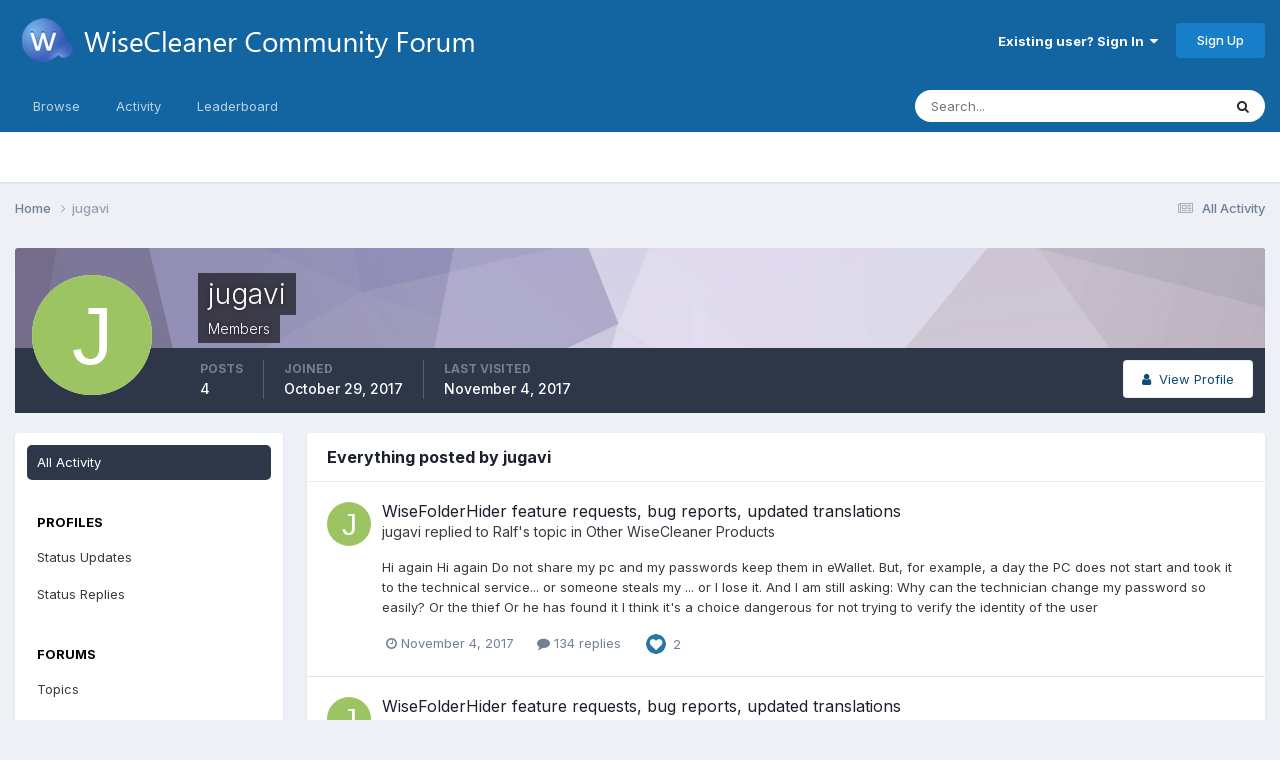

--- FILE ---
content_type: text/html;charset=UTF-8
request_url: https://forum.wisecleaner.com/index.php?/profile/60671-jugavi/content/
body_size: 9687
content:
<!DOCTYPE html>
<html lang="en-US" dir="ltr">
	<head>
		<meta charset="utf-8">
        
		<title>jugavi's Content - WiseCleaner Forum</title>
		
			<!-- Google tag (gtag.js) -->
<script async src="https://www.googletagmanager.com/gtag/js?id=G-5CFQB008QD" type="f6a43e631d3200b41518cacb-text/javascript"></script>
<script type="f6a43e631d3200b41518cacb-text/javascript">
  window.dataLayer = window.dataLayer || [];
  function gtag(){dataLayer.push(arguments);}
  gtag('js', new Date());

  gtag('config', 'G-5CFQB008QD');
</script>
		
		
		
		

	<meta name="viewport" content="width=device-width, initial-scale=1">


	
	


	<meta name="twitter:card" content="summary" />




	
		
			
				<meta property="og:site_name" content="WiseCleaner Forum">
			
		
	

	
		
			
				<meta property="og:locale" content="en_US">
			
		
	


	
		<link rel="canonical" href="https://forum.wisecleaner.com/index.php?/profile/60671-jugavi/content/" />
	





<link rel="manifest" href="https://forum.wisecleaner.com/index.php?/manifest.webmanifest/">
<meta name="msapplication-config" content="https://forum.wisecleaner.com/index.php?/browserconfig.xml/">
<meta name="msapplication-starturl" content="/">
<meta name="application-name" content="WiseCleaner Forum">
<meta name="apple-mobile-web-app-title" content="WiseCleaner Forum">

	<meta name="theme-color" content="#1265a1">






	

	
		
			<link rel="icon" sizes="36x36" href="https://forum.wisecleaner.com/uploads/monthly_2020_12/android-chrome-36x36.png?v=1744251931">
		
	

	
		
			<link rel="icon" sizes="48x48" href="https://forum.wisecleaner.com/uploads/monthly_2020_12/android-chrome-48x48.png?v=1744251931">
		
	

	
		
			<link rel="icon" sizes="72x72" href="https://forum.wisecleaner.com/uploads/monthly_2020_12/android-chrome-72x72.png?v=1744251931">
		
	

	
		
			<link rel="icon" sizes="96x96" href="https://forum.wisecleaner.com/uploads/monthly_2020_12/android-chrome-96x96.png?v=1744251931">
		
	

	
		
			<link rel="icon" sizes="144x144" href="https://forum.wisecleaner.com/uploads/monthly_2020_12/android-chrome-144x144.png?v=1744251931">
		
	

	
		
			<link rel="icon" sizes="192x192" href="https://forum.wisecleaner.com/uploads/monthly_2020_12/android-chrome-192x192.png?v=1744251931">
		
	

	
		
			<link rel="icon" sizes="256x256" href="https://forum.wisecleaner.com/uploads/monthly_2020_12/android-chrome-256x256.png?v=1744251931">
		
	

	
		
			<link rel="icon" sizes="384x384" href="https://forum.wisecleaner.com/uploads/monthly_2020_12/android-chrome-384x384.png?v=1744251931">
		
	

	
		
			<link rel="icon" sizes="512x512" href="https://forum.wisecleaner.com/uploads/monthly_2020_12/android-chrome-512x512.png?v=1744251931">
		
	

	
		
			<meta name="msapplication-square70x70logo" content="https://forum.wisecleaner.com/uploads/monthly_2020_12/msapplication-square70x70logo.png?v=1744251931"/>
		
	

	
		
			<meta name="msapplication-TileImage" content="https://forum.wisecleaner.com/uploads/monthly_2020_12/msapplication-TileImage.png?v=1744251931"/>
		
	

	
		
			<meta name="msapplication-square150x150logo" content="https://forum.wisecleaner.com/uploads/monthly_2020_12/msapplication-square150x150logo.png?v=1744251931"/>
		
	

	
		
			<meta name="msapplication-wide310x150logo" content="https://forum.wisecleaner.com/uploads/monthly_2020_12/msapplication-wide310x150logo.png?v=1744251931"/>
		
	

	
		
			<meta name="msapplication-square310x310logo" content="https://forum.wisecleaner.com/uploads/monthly_2020_12/msapplication-square310x310logo.png?v=1744251931"/>
		
	

	
		
			
				<link rel="apple-touch-icon" href="https://forum.wisecleaner.com/uploads/monthly_2020_12/apple-touch-icon-57x57.png?v=1744251931">
			
		
	

	
		
			
				<link rel="apple-touch-icon" sizes="60x60" href="https://forum.wisecleaner.com/uploads/monthly_2020_12/apple-touch-icon-60x60.png?v=1744251931">
			
		
	

	
		
			
				<link rel="apple-touch-icon" sizes="72x72" href="https://forum.wisecleaner.com/uploads/monthly_2020_12/apple-touch-icon-72x72.png?v=1744251931">
			
		
	

	
		
			
				<link rel="apple-touch-icon" sizes="76x76" href="https://forum.wisecleaner.com/uploads/monthly_2020_12/apple-touch-icon-76x76.png?v=1744251931">
			
		
	

	
		
			
				<link rel="apple-touch-icon" sizes="114x114" href="https://forum.wisecleaner.com/uploads/monthly_2020_12/apple-touch-icon-114x114.png?v=1744251931">
			
		
	

	
		
			
				<link rel="apple-touch-icon" sizes="120x120" href="https://forum.wisecleaner.com/uploads/monthly_2020_12/apple-touch-icon-120x120.png?v=1744251931">
			
		
	

	
		
			
				<link rel="apple-touch-icon" sizes="144x144" href="https://forum.wisecleaner.com/uploads/monthly_2020_12/apple-touch-icon-144x144.png?v=1744251931">
			
		
	

	
		
			
				<link rel="apple-touch-icon" sizes="152x152" href="https://forum.wisecleaner.com/uploads/monthly_2020_12/apple-touch-icon-152x152.png?v=1744251931">
			
		
	

	
		
			
				<link rel="apple-touch-icon" sizes="180x180" href="https://forum.wisecleaner.com/uploads/monthly_2020_12/apple-touch-icon-180x180.png?v=1744251931">
			
		
	





<link rel="preload" href="//forum.wisecleaner.com/applications/core/interface/font/fontawesome-webfont.woff2?v=4.7.0" as="font" crossorigin="anonymous">
		


	<link rel="preconnect" href="https://fonts.googleapis.com">
	<link rel="preconnect" href="https://fonts.gstatic.com" crossorigin>
	
		<link href="https://fonts.googleapis.com/css2?family=Inter:wght@300;400;500;600;700&display=swap" rel="stylesheet">
	



	<link rel='stylesheet' href='https://forum.wisecleaner.com/uploads/css_built_1/341e4a57816af3ba440d891ca87450ff_framework.css?v=9680414c2c1751504973' media='all'>

	<link rel='stylesheet' href='https://forum.wisecleaner.com/uploads/css_built_1/05e81b71abe4f22d6eb8d1a929494829_responsive.css?v=9680414c2c1751504973' media='all'>

	<link rel='stylesheet' href='https://forum.wisecleaner.com/uploads/css_built_1/90eb5adf50a8c640f633d47fd7eb1778_core.css?v=9680414c2c1751504973' media='all'>

	<link rel='stylesheet' href='https://forum.wisecleaner.com/uploads/css_built_1/5a0da001ccc2200dc5625c3f3934497d_core_responsive.css?v=9680414c2c1751504973' media='all'>

	<link rel='stylesheet' href='https://forum.wisecleaner.com/uploads/css_built_1/ffdbd8340d5c38a97b780eeb2549bc3f_profiles.css?v=9680414c2c1751504973' media='all'>

	<link rel='stylesheet' href='https://forum.wisecleaner.com/uploads/css_built_1/f2ef08fd7eaff94a9763df0d2e2aaa1f_streams.css?v=9680414c2c1751504973' media='all'>

	<link rel='stylesheet' href='https://forum.wisecleaner.com/uploads/css_built_1/9be4fe0d9dd3ee2160f368f53374cd3f_leaderboard.css?v=9680414c2c1751504973' media='all'>

	<link rel='stylesheet' href='https://forum.wisecleaner.com/uploads/css_built_1/125515e1b6f230e3adf3a20c594b0cea_profiles_responsive.css?v=9680414c2c1751504973' media='all'>





<link rel='stylesheet' href='https://forum.wisecleaner.com/uploads/css_built_1/258adbb6e4f3e83cd3b355f84e3fa002_custom.css?v=9680414c2c1751504973' media='all'>




		
		

	
	<link rel='shortcut icon' href='https://forum.wisecleaner.com/uploads/monthly_2020_12/favicon.ico' type="image/x-icon">

	</head>
	<body class='ipsApp ipsApp_front ipsJS_none ipsClearfix' data-controller='core.front.core.app' data-message="" data-pageApp='core' data-pageLocation='front' data-pageModule='members' data-pageController='profile' data-pageID='60671'  >
		
        

        

		<a href='#ipsLayout_mainArea' class='ipsHide' title='Go to main content on this page' accesskey='m'>Jump to content</a>
		





		<div id='ipsLayout_header' class='ipsClearfix'>
			<header>
				<div class='ipsLayout_container'>
					


<a href='https://forum.wisecleaner.com/' id='elLogo' accesskey='1'><img src="https://forum.wisecleaner.com/uploads/monthly_2020_12/logo-forum-1.png.3fb5f9f771a44d1cf503bc24e44bb2f7.png" alt='WiseCleaner Forum'></a>

					
						

	<ul id='elUserNav' class='ipsList_inline cSignedOut ipsResponsive_showDesktop'>
		
        
		
        
        
            
            <li id='elSignInLink'>
                <a href='https://forum.wisecleaner.com/index.php?/login/' data-ipsMenu-closeOnClick="false" data-ipsMenu id='elUserSignIn'>
                    Existing user? Sign In &nbsp;<i class='fa fa-caret-down'></i>
                </a>
                
<div id='elUserSignIn_menu' class='ipsMenu ipsMenu_auto ipsHide'>
	<form accept-charset='utf-8' method='post' action='https://forum.wisecleaner.com/index.php?/login/'>
		<input type="hidden" name="csrfKey" value="ecab285ca19b27a8acc7b6a55f702835">
		<input type="hidden" name="ref" value="aHR0cHM6Ly9mb3J1bS53aXNlY2xlYW5lci5jb20vaW5kZXgucGhwPy9wcm9maWxlLzYwNjcxLWp1Z2F2aS9jb250ZW50Lw==">
		<div data-role="loginForm">
			
			
			
				
<div class="ipsPad ipsForm ipsForm_vertical">
	<h4 class="ipsType_sectionHead">Sign In</h4>
	<br><br>
	<ul class='ipsList_reset'>
		<li class="ipsFieldRow ipsFieldRow_noLabel ipsFieldRow_fullWidth">
			
			
				<input type="text" placeholder="Display Name" name="auth" autocomplete="username">
			
		</li>
		<li class="ipsFieldRow ipsFieldRow_noLabel ipsFieldRow_fullWidth">
			<input type="password" placeholder="Password" name="password" autocomplete="current-password">
		</li>
		<li class="ipsFieldRow ipsFieldRow_checkbox ipsClearfix">
			<span class="ipsCustomInput">
				<input type="checkbox" name="remember_me" id="remember_me_checkbox" value="1" checked aria-checked="true">
				<span></span>
			</span>
			<div class="ipsFieldRow_content">
				<label class="ipsFieldRow_label" for="remember_me_checkbox">Remember me</label>
				<span class="ipsFieldRow_desc">Not recommended on shared computers</span>
			</div>
		</li>
		<li class="ipsFieldRow ipsFieldRow_fullWidth">
			<button type="submit" name="_processLogin" value="usernamepassword" class="ipsButton ipsButton_primary ipsButton_small" id="elSignIn_submit">Sign In</button>
			
				<p class="ipsType_right ipsType_small">
					
						<a href='https://forum.wisecleaner.com/index.php?/lostpassword/' data-ipsDialog data-ipsDialog-title='Forgot your password?'>
					
					Forgot your password?</a>
				</p>
			
		</li>
	</ul>
</div>
			
		</div>
	</form>
</div>
            </li>
            
        
		
			<li>
				
					<a href='https://forum.wisecleaner.com/index.php?/register/' data-ipsDialog data-ipsDialog-size='narrow' data-ipsDialog-title='Sign Up' id='elRegisterButton' class='ipsButton ipsButton_normal ipsButton_primary'>Sign Up</a>
				
			</li>
		
	</ul>

						
<ul class='ipsMobileHamburger ipsList_reset ipsResponsive_hideDesktop'>
	<li data-ipsDrawer data-ipsDrawer-drawerElem='#elMobileDrawer'>
		<a href='#' >
			
			
				
			
			
			
			<i class='fa fa-navicon'></i>
		</a>
	</li>
</ul>
					
				</div>
			</header>
			

	<nav data-controller='core.front.core.navBar' class=' ipsResponsive_showDesktop'>
		<div class='ipsNavBar_primary ipsLayout_container '>
			<ul data-role="primaryNavBar" class='ipsClearfix'>
				


	
		
		
		<li  id='elNavSecondary_1' data-role="navBarItem" data-navApp="core" data-navExt="CustomItem">
			
			
				<a href="https://forum.wisecleaner.com"  data-navItem-id="1" >
					Browse<span class='ipsNavBar_active__identifier'></span>
				</a>
			
			
				<ul class='ipsNavBar_secondary ipsHide' data-role='secondaryNavBar'>
					


	
		
		
		<li  id='elNavSecondary_10' data-role="navBarItem" data-navApp="forums" data-navExt="Forums">
			
			
				<a href="https://forum.wisecleaner.com/index.php"  data-navItem-id="10" >
					Forums<span class='ipsNavBar_active__identifier'></span>
				</a>
			
			
		</li>
	
	

	
		
		
		<li  id='elNavSecondary_12' data-role="navBarItem" data-navApp="core" data-navExt="StaffDirectory">
			
			
				<a href="https://forum.wisecleaner.com/index.php?/staff/"  data-navItem-id="12" >
					Staff<span class='ipsNavBar_active__identifier'></span>
				</a>
			
			
		</li>
	
	

	
		
		
		<li  id='elNavSecondary_13' data-role="navBarItem" data-navApp="core" data-navExt="OnlineUsers">
			
			
				<a href="https://forum.wisecleaner.com/index.php?/online/"  data-navItem-id="13" >
					Online Users<span class='ipsNavBar_active__identifier'></span>
				</a>
			
			
		</li>
	
	

	
		
		
		<li  id='elNavSecondary_14' data-role="navBarItem" data-navApp="core" data-navExt="Leaderboard">
			
			
				<a href="https://forum.wisecleaner.com/index.php?/leaderboard/"  data-navItem-id="14" >
					Leaderboard<span class='ipsNavBar_active__identifier'></span>
				</a>
			
			
		</li>
	
	

					<li class='ipsHide' id='elNavigationMore_1' data-role='navMore'>
						<a href='#' data-ipsMenu data-ipsMenu-appendTo='#elNavigationMore_1' id='elNavigationMore_1_dropdown'>More <i class='fa fa-caret-down'></i></a>
						<ul class='ipsHide ipsMenu ipsMenu_auto' id='elNavigationMore_1_dropdown_menu' data-role='moreDropdown'></ul>
					</li>
				</ul>
			
		</li>
	
	

	
		
		
		<li  id='elNavSecondary_2' data-role="navBarItem" data-navApp="core" data-navExt="CustomItem">
			
			
				<a href="https://forum.wisecleaner.com/index.php?/discover/"  data-navItem-id="2" >
					Activity<span class='ipsNavBar_active__identifier'></span>
				</a>
			
			
				<ul class='ipsNavBar_secondary ipsHide' data-role='secondaryNavBar'>
					


	
		
		
		<li  id='elNavSecondary_4' data-role="navBarItem" data-navApp="core" data-navExt="AllActivity">
			
			
				<a href="https://forum.wisecleaner.com/index.php?/discover/"  data-navItem-id="4" >
					All Activity<span class='ipsNavBar_active__identifier'></span>
				</a>
			
			
		</li>
	
	

	
	

	
	

	
	

	
		
		
		<li  id='elNavSecondary_8' data-role="navBarItem" data-navApp="core" data-navExt="Search">
			
			
				<a href="https://forum.wisecleaner.com/index.php?/search/"  data-navItem-id="8" >
					Search<span class='ipsNavBar_active__identifier'></span>
				</a>
			
			
		</li>
	
	

	
		
		
		<li  id='elNavSecondary_9' data-role="navBarItem" data-navApp="core" data-navExt="Promoted">
			
			
				<a href="https://forum.wisecleaner.com/index.php?/ourpicks/"  data-navItem-id="9" >
					Our Picks<span class='ipsNavBar_active__identifier'></span>
				</a>
			
			
		</li>
	
	

					<li class='ipsHide' id='elNavigationMore_2' data-role='navMore'>
						<a href='#' data-ipsMenu data-ipsMenu-appendTo='#elNavigationMore_2' id='elNavigationMore_2_dropdown'>More <i class='fa fa-caret-down'></i></a>
						<ul class='ipsHide ipsMenu ipsMenu_auto' id='elNavigationMore_2_dropdown_menu' data-role='moreDropdown'></ul>
					</li>
				</ul>
			
		</li>
	
	

	
		
		
		<li  id='elNavSecondary_15' data-role="navBarItem" data-navApp="core" data-navExt="Leaderboard">
			
			
				<a href="https://forum.wisecleaner.com/index.php?/leaderboard/"  data-navItem-id="15" >
					Leaderboard<span class='ipsNavBar_active__identifier'></span>
				</a>
			
			
		</li>
	
	

				<li class='ipsHide' id='elNavigationMore' data-role='navMore'>
					<a href='#' data-ipsMenu data-ipsMenu-appendTo='#elNavigationMore' id='elNavigationMore_dropdown'>More</a>
					<ul class='ipsNavBar_secondary ipsHide' data-role='secondaryNavBar'>
						<li class='ipsHide' id='elNavigationMore_more' data-role='navMore'>
							<a href='#' data-ipsMenu data-ipsMenu-appendTo='#elNavigationMore_more' id='elNavigationMore_more_dropdown'>More <i class='fa fa-caret-down'></i></a>
							<ul class='ipsHide ipsMenu ipsMenu_auto' id='elNavigationMore_more_dropdown_menu' data-role='moreDropdown'></ul>
						</li>
					</ul>
				</li>
			</ul>
			

	<div id="elSearchWrapper">
		<div id='elSearch' data-controller="core.front.core.quickSearch">
			<form accept-charset='utf-8' action='//forum.wisecleaner.com/index.php?/search/&amp;do=quicksearch' method='post'>
                <input type='search' id='elSearchField' placeholder='Search...' name='q' autocomplete='off' aria-label='Search'>
                <details class='cSearchFilter'>
                    <summary class='cSearchFilter__text'></summary>
                    <ul class='cSearchFilter__menu'>
                        
                        <li><label><input type="radio" name="type" value="all" ><span class='cSearchFilter__menuText'>Everywhere</span></label></li>
                        
                        
                            <li><label><input type="radio" name="type" value="core_statuses_status" checked><span class='cSearchFilter__menuText'>Status Updates</span></label></li>
                        
                            <li><label><input type="radio" name="type" value="forums_topic"><span class='cSearchFilter__menuText'>Topics</span></label></li>
                        
                            <li><label><input type="radio" name="type" value="core_members"><span class='cSearchFilter__menuText'>Members</span></label></li>
                        
                    </ul>
                </details>
				<button class='cSearchSubmit' type="submit" aria-label='Search'><i class="fa fa-search"></i></button>
			</form>
		</div>
	</div>

		</div>
	</nav>

			
<ul id='elMobileNav' class='ipsResponsive_hideDesktop' data-controller='core.front.core.mobileNav'>
	
		
			<li id='elMobileBreadcrumb'>
				<a href='https://forum.wisecleaner.com/'>
					<span>Home</span>
				</a>
			</li>
		
	
	
	
	<li >
		<a data-action="defaultStream" href='https://forum.wisecleaner.com/index.php?/discover/'><i class="fa fa-newspaper-o" aria-hidden="true"></i></a>
	</li>

	

	
		<li class='ipsJS_show'>
			<a href='https://forum.wisecleaner.com/index.php?/search/'><i class='fa fa-search'></i></a>
		</li>
	
</ul>
		</div>
		<main id='ipsLayout_body' class='ipsLayout_container'>
			<div id='ipsLayout_contentArea'>
				<div id='ipsLayout_contentWrapper'>
					
<nav class='ipsBreadcrumb ipsBreadcrumb_top ipsFaded_withHover'>
	

	<ul class='ipsList_inline ipsPos_right'>
		
		<li >
			<a data-action="defaultStream" class='ipsType_light '  href='https://forum.wisecleaner.com/index.php?/discover/'><i class="fa fa-newspaper-o" aria-hidden="true"></i> <span>All Activity</span></a>
		</li>
		
	</ul>

	<ul data-role="breadcrumbList">
		<li>
			<a title="Home" href='https://forum.wisecleaner.com/'>
				<span>Home <i class='fa fa-angle-right'></i></span>
			</a>
		</li>
		
		
			<li>
				
					<a href='https://forum.wisecleaner.com/index.php?/profile/60671-jugavi/'>
						<span>jugavi </span>
					</a>
				
			</li>
		
	</ul>
</nav>
					
					<div id='ipsLayout_mainArea'>
						
						
						
						

	




						


<div data-controller='core.front.profile.main' id='elProfileUserContent'>
	

<header data-role="profileHeader">
    <div class='ipsPageHead_special cProfileHeaderMinimal' id='elProfileHeader' data-controller='core.global.core.coverPhoto' data-url="https://forum.wisecleaner.com/index.php?/profile/60671-jugavi/&amp;csrfKey=ecab285ca19b27a8acc7b6a55f702835" data-coverOffset='0'>
        
        <div class='ipsCoverPhoto_container' style="background-color: hsl(256, 100%, 80% )">
            <img src='https://forum.wisecleaner.com/uploads/set_resources_1/84c1e40ea0e759e3f1505eb1788ddf3c_pattern.png' class='ipsCoverPhoto_photo' data-action="toggleCoverPhoto" alt=''>
        </div>
        
        
        <div class='ipsColumns ipsColumns_collapsePhone' data-hideOnCoverEdit>
            <div class='ipsColumn ipsColumn_fixed ipsColumn_narrow ipsPos_center' id='elProfilePhoto'>
                
                <span class='ipsUserPhoto ipsUserPhoto_xlarge'>
						<img src='data:image/svg+xml,%3Csvg%20xmlns%3D%22http%3A%2F%2Fwww.w3.org%2F2000%2Fsvg%22%20viewBox%3D%220%200%201024%201024%22%20style%3D%22background%3A%239cc462%22%3E%3Cg%3E%3Ctext%20text-anchor%3D%22middle%22%20dy%3D%22.35em%22%20x%3D%22512%22%20y%3D%22512%22%20fill%3D%22%23ffffff%22%20font-size%3D%22700%22%20font-family%3D%22-apple-system%2C%20BlinkMacSystemFont%2C%20Roboto%2C%20Helvetica%2C%20Arial%2C%20sans-serif%22%3EJ%3C%2Ftext%3E%3C%2Fg%3E%3C%2Fsvg%3E' alt=''>
					</span>
                
                
            </div>
            <div class='ipsColumn ipsColumn_fluid'>
                <div class='ipsPos_left ipsPad cProfileHeader_name ipsType_normal'>
                    <h1 class='ipsType_reset ipsPageHead_barText'>
                        jugavi

                        
                        
                    </h1>
                    <span>
						
						<span class='ipsPageHead_barText'>Members</span>
					</span>
                </div>
                
                <ul class='ipsList_inline ipsPad ipsResponsive_hidePhone ipsResponsive_block ipsPos_left'>
                    
                    <li>

<div data-followApp='core' data-followArea='member' data-followID='60671'  data-controller='core.front.core.followButton'>
	
		

	
</div></li>
                    
                    
                </ul>
                
            </div>
        </div>
    </div>

    <div class='ipsGrid ipsAreaBackground ipsPad ipsResponsive_showPhone ipsResponsive_block'>
        
        
        

        
        
        <div data-role='switchView' class='ipsGrid_span12'>
            <div data-action="goToProfile" data-type='phone' class=''>
                <a href='https://forum.wisecleaner.com/index.php?/profile/60671-jugavi/' class='ipsButton ipsButton_veryLight ipsButton_small ipsButton_fullWidth' title="jugavi's Profile"><i class='fa fa-user'></i></a>
            </div>
            <div data-action="browseContent" data-type='phone' class='ipsHide'>
                <a href="https://forum.wisecleaner.com/index.php?/profile/60671-jugavi/content/" rel="nofollow" class='ipsButton ipsButton_veryLight ipsButton_small ipsButton_fullWidth'  title="jugavi's Content"><i class='fa fa-newspaper-o'></i></a>
            </div>
        </div>
    </div>

    <div id='elProfileStats' class='ipsClearfix sm:ipsPadding ipsResponsive_pull'>
        <div data-role='switchView' class='ipsResponsive_hidePhone ipsPos_right'>
            <a href='https://forum.wisecleaner.com/index.php?/profile/60671-jugavi/' class='ipsButton ipsButton_veryLight ipsButton_small ipsPos_right ' data-action="goToProfile" data-type='full' title="jugavi's Profile"><i class='fa fa-user'></i> <span class='ipsResponsive_showDesktop ipsResponsive_inline'>&nbsp;View Profile</span></a>
            <a href="https://forum.wisecleaner.com/index.php?/profile/60671-jugavi/content/" rel="nofollow" class='ipsButton ipsButton_veryLight ipsButton_small ipsPos_right ipsHide' data-action="browseContent" data-type='full' title="jugavi's Content"><i class='fa fa-newspaper-o'></i> <span class='ipsResponsive_showDesktop ipsResponsive_inline'>&nbsp;See their activity</span></a>
        </div>
        <ul class='ipsList_reset ipsFlex ipsFlex-ai:center ipsFlex-fw:wrap ipsPos_left ipsResponsive_noFloat'>
            <li>
                <h4 class='ipsType_minorHeading'>Posts</h4>
                4
            </li>
            <li>
                <h4 class='ipsType_minorHeading'>Joined</h4>
                <time datetime='2017-10-29T18:06:49Z' title='10/29/17 06:06  PM' data-short='8 yr'>October 29, 2017</time>
            </li>
            
            <li>
                <h4 class='ipsType_minorHeading'>Last visited</h4>
                <span>
					
                    <time datetime='2017-11-04T12:16:11Z' title='11/04/17 12:16  PM' data-short='8 yr'>November 4, 2017</time>
				</span>
            </li>
            
            
        </ul>
    </div>
</header>
	<div data-role="profileContent" class='ipsSpacer_top'>

		<div class="ipsColumns ipsColumns_collapsePhone">
			<div class="ipsColumn ipsColumn_wide">
				<div class='ipsPadding:half ipsBox'>
					<div class="ipsSideMenu" data-ipsTabBar data-ipsTabBar-contentArea='#elUserContent' data-ipsTabBar-itemselector=".ipsSideMenu_item" data-ipsTabBar-activeClass="ipsSideMenu_itemActive" data-ipsSideMenu>
						<h3 class="ipsSideMenu_mainTitle ipsAreaBackground_light ipsType_medium">
							<a href="#user_content" class="ipsPad_double" data-action="openSideMenu"><i class="fa fa-bars"></i> &nbsp;Content Type&nbsp;<i class="fa fa-caret-down"></i></a>
						</h3>
						<div>
							<ul class="ipsSideMenu_list">
								<li><a href="https://forum.wisecleaner.com/index.php?/profile/60671-jugavi/content/&amp;change_section=1" class="ipsSideMenu_item ipsSideMenu_itemActive">All Activity</a></li>
							</ul>
							
								<h4 class='ipsSideMenu_subTitle'>Profiles</h4>
								<ul class="ipsSideMenu_list">
									
										<li><a href="https://forum.wisecleaner.com/index.php?/profile/60671-jugavi/content/&amp;type=core_statuses_status&amp;change_section=1" class="ipsSideMenu_item ">Status Updates</a></li>
									
										<li><a href="https://forum.wisecleaner.com/index.php?/profile/60671-jugavi/content/&amp;type=core_statuses_reply&amp;change_section=1" class="ipsSideMenu_item ">Status Replies</a></li>
									
								</ul>
							
								<h4 class='ipsSideMenu_subTitle'>Forums</h4>
								<ul class="ipsSideMenu_list">
									
										<li><a href="https://forum.wisecleaner.com/index.php?/profile/60671-jugavi/content/&amp;type=forums_topic&amp;change_section=1" class="ipsSideMenu_item ">Topics</a></li>
									
										<li><a href="https://forum.wisecleaner.com/index.php?/profile/60671-jugavi/content/&amp;type=forums_topic_post&amp;change_section=1" class="ipsSideMenu_item ">Posts</a></li>
									
								</ul>
							
						</div>			
					</div>
				</div>
			</div>
			<div class="ipsColumn ipsColumn_fluid" id='elUserContent'>
				
<div class='ipsBox'>
	<h2 class='ipsType_sectionTitle ipsType_reset'>Everything posted by jugavi</h2>
	

<div data-baseurl="https://forum.wisecleaner.com/index.php?/profile/60671-jugavi/content/&amp;all_activity=1&amp;page=1" data-resort="listResort" data-tableid="topics" data-controller="core.global.core.table">
	<div data-role="tableRows">
		
		<ol class='ipsDataList ipsDataList_large cSearchActivity ipsStream ipsPad'>
			
				

<li class='ipsStreamItem ipsStreamItem_contentBlock ipsStreamItem_expanded ipsAreaBackground_reset ipsPad  ' data-role='activityItem' data-timestamp='1509797916'>
	<div class='ipsStreamItem_container ipsClearfix'>
		
			
			<div class='ipsStreamItem_header ipsPhotoPanel ipsPhotoPanel_mini'>
								
					<span class='ipsStreamItem_contentType' data-ipsTooltip title='Post'><i class='fa fa-comment'></i></span>
				
				

	<a href="https://forum.wisecleaner.com/index.php?/profile/60671-jugavi/" rel="nofollow" data-ipsHover data-ipsHover-target="https://forum.wisecleaner.com/index.php?/profile/60671-jugavi/&amp;do=hovercard" class="ipsUserPhoto ipsUserPhoto_mini" title="Go to jugavi's profile">
		<img src='data:image/svg+xml,%3Csvg%20xmlns%3D%22http%3A%2F%2Fwww.w3.org%2F2000%2Fsvg%22%20viewBox%3D%220%200%201024%201024%22%20style%3D%22background%3A%239cc462%22%3E%3Cg%3E%3Ctext%20text-anchor%3D%22middle%22%20dy%3D%22.35em%22%20x%3D%22512%22%20y%3D%22512%22%20fill%3D%22%23ffffff%22%20font-size%3D%22700%22%20font-family%3D%22-apple-system%2C%20BlinkMacSystemFont%2C%20Roboto%2C%20Helvetica%2C%20Arial%2C%20sans-serif%22%3EJ%3C%2Ftext%3E%3C%2Fg%3E%3C%2Fsvg%3E' alt='jugavi' loading="lazy">
	</a>

				<div class=''>
					
					<h2 class='ipsType_reset ipsStreamItem_title ipsContained_container ipsStreamItem_titleSmall'>
						
						
						<span class='ipsType_break ipsContained'>
							<a href='https://forum.wisecleaner.com/index.php?/topic/14900-wisefolderhider-feature-requests-bug-reports-updated-translations/&amp;do=findComment&amp;comment=30653' data-linkType="link" data-searchable> WiseFolderHider feature requests, bug reports, updated translations</a>
						</span>
						
					</h2>
					
						<p class='ipsType_reset ipsStreamItem_status ipsType_blendLinks'>
							
<a href='https://forum.wisecleaner.com/index.php?/profile/60671-jugavi/' rel="nofollow" data-ipsHover data-ipsHover-width="370" data-ipsHover-target='https://forum.wisecleaner.com/index.php?/profile/60671-jugavi/&amp;do=hovercard' title="Go to jugavi's profile" class="ipsType_break">jugavi</a> replied to 
<a href='https://forum.wisecleaner.com/index.php?/profile/19268-ralf/' rel="nofollow" data-ipsHover data-ipsHover-width="370" data-ipsHover-target='https://forum.wisecleaner.com/index.php?/profile/19268-ralf/&amp;do=hovercard' title="Go to Ralf's profile" class="ipsType_break">Ralf</a>'s topic in <a href='https://forum.wisecleaner.com/index.php?/forum/6-other-wisecleaner-products/'>Other WiseCleaner Products</a>
						</p>
					
					
						
					
				</div>
			</div>
			
				<div class='ipsStreamItem_snippet ipsType_break'>
					
					 	

	<div class='ipsType_richText ipsContained ipsType_medium'>
		<div data-ipsTruncate data-ipsTruncate-type='remove' data-ipsTruncate-size='3 lines' data-ipsTruncate-watch='false'>
			Hi again 
  
Hi again
 
Do not share my pc and my passwords keep them in eWallet.
But, for example, a day the PC does not start and took it to the technical service... or someone steals my ... or I lose it.
 
And I am still asking:
Why can the technician change my password so easily?
Or the thief
Or he has found it
 
I think it's a choice dangerous for not trying to verify the identity of the user
		</div>
	</div>


					
				</div>
				<ul class='ipsList_inline ipsStreamItem_meta ipsGap:1'>
					<li class='ipsType_light ipsType_medium'>
						
						<i class='fa fa-clock-o'></i> <time datetime='2017-11-04T12:18:36Z' title='11/04/17 12:18  PM' data-short='8 yr'>November 4, 2017</time>
						
					</li>
					
						<li class='ipsType_light ipsType_medium'>
							<a href='https://forum.wisecleaner.com/index.php?/topic/14900-wisefolderhider-feature-requests-bug-reports-updated-translations/&amp;do=findComment&amp;comment=30653' class='ipsType_blendLinks'>
								
									<i class='fa fa-comment'></i> 134 replies
								
							</a>
						</li>
					
					
						
							<li>


	<div class='ipsReactOverview ipsReactOverview_small ipsType_light'>
		<ul>
			<li class='ipsReactOverview_repCount'>
				2
			</li>
			
				
				<li>
					
						<a href='https://forum.wisecleaner.com/index.php?/topic/14900-wisefolderhider-feature-requests-bug-reports-updated-translations/&amp;do=showReactionsComment&amp;comment=30653&amp;reaction=1' data-ipsDialog data-ipsDialog-size='medium' data-ipsDialog-title="See who reacted to this" data-ipsTooltip title="See who reacted &quot;Like&quot;">
					
							<img src='https://forum.wisecleaner.com/uploads/reactions/react_like.png' alt="Like">
					
						</a>
					
				</li>
			
		</ul>
	</div>
</li>
						
					
					
				</ul>
			
		
	</div>
</li>
			
				

<li class='ipsStreamItem ipsStreamItem_contentBlock ipsStreamItem_expanded ipsAreaBackground_reset ipsPad  ' data-role='activityItem' data-timestamp='1509532570'>
	<div class='ipsStreamItem_container ipsClearfix'>
		
			
			<div class='ipsStreamItem_header ipsPhotoPanel ipsPhotoPanel_mini'>
								
					<span class='ipsStreamItem_contentType' data-ipsTooltip title='Post'><i class='fa fa-comment'></i></span>
				
				

	<a href="https://forum.wisecleaner.com/index.php?/profile/60671-jugavi/" rel="nofollow" data-ipsHover data-ipsHover-target="https://forum.wisecleaner.com/index.php?/profile/60671-jugavi/&amp;do=hovercard" class="ipsUserPhoto ipsUserPhoto_mini" title="Go to jugavi's profile">
		<img src='data:image/svg+xml,%3Csvg%20xmlns%3D%22http%3A%2F%2Fwww.w3.org%2F2000%2Fsvg%22%20viewBox%3D%220%200%201024%201024%22%20style%3D%22background%3A%239cc462%22%3E%3Cg%3E%3Ctext%20text-anchor%3D%22middle%22%20dy%3D%22.35em%22%20x%3D%22512%22%20y%3D%22512%22%20fill%3D%22%23ffffff%22%20font-size%3D%22700%22%20font-family%3D%22-apple-system%2C%20BlinkMacSystemFont%2C%20Roboto%2C%20Helvetica%2C%20Arial%2C%20sans-serif%22%3EJ%3C%2Ftext%3E%3C%2Fg%3E%3C%2Fsvg%3E' alt='jugavi' loading="lazy">
	</a>

				<div class=''>
					
					<h2 class='ipsType_reset ipsStreamItem_title ipsContained_container ipsStreamItem_titleSmall'>
						
						
						<span class='ipsType_break ipsContained'>
							<a href='https://forum.wisecleaner.com/index.php?/topic/14900-wisefolderhider-feature-requests-bug-reports-updated-translations/&amp;do=findComment&amp;comment=30623' data-linkType="link" data-searchable> WiseFolderHider feature requests, bug reports, updated translations</a>
						</span>
						
					</h2>
					
						<p class='ipsType_reset ipsStreamItem_status ipsType_blendLinks'>
							
<a href='https://forum.wisecleaner.com/index.php?/profile/60671-jugavi/' rel="nofollow" data-ipsHover data-ipsHover-width="370" data-ipsHover-target='https://forum.wisecleaner.com/index.php?/profile/60671-jugavi/&amp;do=hovercard' title="Go to jugavi's profile" class="ipsType_break">jugavi</a> replied to 
<a href='https://forum.wisecleaner.com/index.php?/profile/19268-ralf/' rel="nofollow" data-ipsHover data-ipsHover-width="370" data-ipsHover-target='https://forum.wisecleaner.com/index.php?/profile/19268-ralf/&amp;do=hovercard' title="Go to Ralf's profile" class="ipsType_break">Ralf</a>'s topic in <a href='https://forum.wisecleaner.com/index.php?/forum/6-other-wisecleaner-products/'>Other WiseCleaner Products</a>
						</p>
					
					
						
					
				</div>
			</div>
			
				<div class='ipsStreamItem_snippet ipsType_break'>
					
					 	

	<div class='ipsType_richText ipsContained ipsType_medium'>
		<div data-ipsTruncate data-ipsTruncate-type='remove' data-ipsTruncate-size='3 lines' data-ipsTruncate-watch='false'>
			HI 
  
This is the problem that I see. 
I am using Pro version and I recognize that I'm talking about a very special situation, but if for some strange reason someone has access to my computer, it has also access to my email. 
Because on my computer I don't login to open my mail. Should I do login everytime I open my mail?
		</div>
	</div>


					
				</div>
				<ul class='ipsList_inline ipsStreamItem_meta ipsGap:1'>
					<li class='ipsType_light ipsType_medium'>
						
						<i class='fa fa-clock-o'></i> <time datetime='2017-11-01T10:36:10Z' title='11/01/17 10:36  AM' data-short='8 yr'>November 1, 2017</time>
						
					</li>
					
						<li class='ipsType_light ipsType_medium'>
							<a href='https://forum.wisecleaner.com/index.php?/topic/14900-wisefolderhider-feature-requests-bug-reports-updated-translations/&amp;do=findComment&amp;comment=30623' class='ipsType_blendLinks'>
								
									<i class='fa fa-comment'></i> 134 replies
								
							</a>
						</li>
					
					
					
				</ul>
			
		
	</div>
</li>
			
				

<li class='ipsStreamItem ipsStreamItem_contentBlock ipsStreamItem_expanded ipsAreaBackground_reset ipsPad  ' data-role='activityItem' data-timestamp='1509447350'>
	<div class='ipsStreamItem_container ipsClearfix'>
		
			
			<div class='ipsStreamItem_header ipsPhotoPanel ipsPhotoPanel_mini'>
								
					<span class='ipsStreamItem_contentType' data-ipsTooltip title='Post'><i class='fa fa-comment'></i></span>
				
				

	<a href="https://forum.wisecleaner.com/index.php?/profile/60671-jugavi/" rel="nofollow" data-ipsHover data-ipsHover-target="https://forum.wisecleaner.com/index.php?/profile/60671-jugavi/&amp;do=hovercard" class="ipsUserPhoto ipsUserPhoto_mini" title="Go to jugavi's profile">
		<img src='data:image/svg+xml,%3Csvg%20xmlns%3D%22http%3A%2F%2Fwww.w3.org%2F2000%2Fsvg%22%20viewBox%3D%220%200%201024%201024%22%20style%3D%22background%3A%239cc462%22%3E%3Cg%3E%3Ctext%20text-anchor%3D%22middle%22%20dy%3D%22.35em%22%20x%3D%22512%22%20y%3D%22512%22%20fill%3D%22%23ffffff%22%20font-size%3D%22700%22%20font-family%3D%22-apple-system%2C%20BlinkMacSystemFont%2C%20Roboto%2C%20Helvetica%2C%20Arial%2C%20sans-serif%22%3EJ%3C%2Ftext%3E%3C%2Fg%3E%3C%2Fsvg%3E' alt='jugavi' loading="lazy">
	</a>

				<div class=''>
					
					<h2 class='ipsType_reset ipsStreamItem_title ipsContained_container ipsStreamItem_titleSmall'>
						
						
						<span class='ipsType_break ipsContained'>
							<a href='https://forum.wisecleaner.com/index.php?/topic/14900-wisefolderhider-feature-requests-bug-reports-updated-translations/&amp;do=findComment&amp;comment=30609' data-linkType="link" data-searchable> WiseFolderHider feature requests, bug reports, updated translations</a>
						</span>
						
					</h2>
					
						<p class='ipsType_reset ipsStreamItem_status ipsType_blendLinks'>
							
<a href='https://forum.wisecleaner.com/index.php?/profile/60671-jugavi/' rel="nofollow" data-ipsHover data-ipsHover-width="370" data-ipsHover-target='https://forum.wisecleaner.com/index.php?/profile/60671-jugavi/&amp;do=hovercard' title="Go to jugavi's profile" class="ipsType_break">jugavi</a> replied to 
<a href='https://forum.wisecleaner.com/index.php?/profile/19268-ralf/' rel="nofollow" data-ipsHover data-ipsHover-width="370" data-ipsHover-target='https://forum.wisecleaner.com/index.php?/profile/19268-ralf/&amp;do=hovercard' title="Go to Ralf's profile" class="ipsType_break">Ralf</a>'s topic in <a href='https://forum.wisecleaner.com/index.php?/forum/6-other-wisecleaner-products/'>Other WiseCleaner Products</a>
						</p>
					
					
						
					
				</div>
			</div>
			
				<div class='ipsStreamItem_snippet ipsType_break'>
					
					 	

	<div class='ipsType_richText ipsContained ipsType_medium'>
		<div data-ipsTruncate data-ipsTruncate-type='remove' data-ipsTruncate-size='3 lines' data-ipsTruncate-watch='false'>
			Hi
 
I use an online translator and possibly not I have explained well my problem.
 
I try again.
 
 
 
It is very easy to change the password.
 
Anyone who has access to my computer (at work, loss, theft, etc) could do it. 
 
 
 
He only has to click on "I don't remember" and he can already put another password.
 
 
 
To avoid such a scenario would suggest that the WHF user can choose between putting a password that does not forget or have another password to protect the "I don't remember".
 
Or any other system that prevents ease of password change
		</div>
	</div>


					
				</div>
				<ul class='ipsList_inline ipsStreamItem_meta ipsGap:1'>
					<li class='ipsType_light ipsType_medium'>
						
						<i class='fa fa-clock-o'></i> <time datetime='2017-10-31T10:55:50Z' title='10/31/17 10:55  AM' data-short='8 yr'>October 31, 2017</time>
						
					</li>
					
						<li class='ipsType_light ipsType_medium'>
							<a href='https://forum.wisecleaner.com/index.php?/topic/14900-wisefolderhider-feature-requests-bug-reports-updated-translations/&amp;do=findComment&amp;comment=30609' class='ipsType_blendLinks'>
								
									<i class='fa fa-comment'></i> 134 replies
								
							</a>
						</li>
					
					
					
				</ul>
			
		
	</div>
</li>
			
				

<li class='ipsStreamItem ipsStreamItem_contentBlock ipsStreamItem_expanded ipsAreaBackground_reset ipsPad  ' data-role='activityItem' data-timestamp='1509301253'>
	<div class='ipsStreamItem_container ipsClearfix'>
		
			
			<div class='ipsStreamItem_header ipsPhotoPanel ipsPhotoPanel_mini'>
								
					<span class='ipsStreamItem_contentType' data-ipsTooltip title='Post'><i class='fa fa-comment'></i></span>
				
				

	<a href="https://forum.wisecleaner.com/index.php?/profile/60671-jugavi/" rel="nofollow" data-ipsHover data-ipsHover-target="https://forum.wisecleaner.com/index.php?/profile/60671-jugavi/&amp;do=hovercard" class="ipsUserPhoto ipsUserPhoto_mini" title="Go to jugavi's profile">
		<img src='data:image/svg+xml,%3Csvg%20xmlns%3D%22http%3A%2F%2Fwww.w3.org%2F2000%2Fsvg%22%20viewBox%3D%220%200%201024%201024%22%20style%3D%22background%3A%239cc462%22%3E%3Cg%3E%3Ctext%20text-anchor%3D%22middle%22%20dy%3D%22.35em%22%20x%3D%22512%22%20y%3D%22512%22%20fill%3D%22%23ffffff%22%20font-size%3D%22700%22%20font-family%3D%22-apple-system%2C%20BlinkMacSystemFont%2C%20Roboto%2C%20Helvetica%2C%20Arial%2C%20sans-serif%22%3EJ%3C%2Ftext%3E%3C%2Fg%3E%3C%2Fsvg%3E' alt='jugavi' loading="lazy">
	</a>

				<div class=''>
					
					<h2 class='ipsType_reset ipsStreamItem_title ipsContained_container ipsStreamItem_titleSmall'>
						
						
						<span class='ipsType_break ipsContained'>
							<a href='https://forum.wisecleaner.com/index.php?/topic/14900-wisefolderhider-feature-requests-bug-reports-updated-translations/&amp;do=findComment&amp;comment=30585' data-linkType="link" data-searchable> WiseFolderHider feature requests, bug reports, updated translations</a>
						</span>
						
					</h2>
					
						<p class='ipsType_reset ipsStreamItem_status ipsType_blendLinks'>
							
<a href='https://forum.wisecleaner.com/index.php?/profile/60671-jugavi/' rel="nofollow" data-ipsHover data-ipsHover-width="370" data-ipsHover-target='https://forum.wisecleaner.com/index.php?/profile/60671-jugavi/&amp;do=hovercard' title="Go to jugavi's profile" class="ipsType_break">jugavi</a> replied to 
<a href='https://forum.wisecleaner.com/index.php?/profile/19268-ralf/' rel="nofollow" data-ipsHover data-ipsHover-width="370" data-ipsHover-target='https://forum.wisecleaner.com/index.php?/profile/19268-ralf/&amp;do=hovercard' title="Go to Ralf's profile" class="ipsType_break">Ralf</a>'s topic in <a href='https://forum.wisecleaner.com/index.php?/forum/6-other-wisecleaner-products/'>Other WiseCleaner Products</a>
						</p>
					
					
						
					
				</div>
			</div>
			
				<div class='ipsStreamItem_snippet ipsType_break'>
					
					 	

	<div class='ipsType_richText ipsContained ipsType_medium'>
		<div data-ipsTruncate data-ipsTruncate-type='remove' data-ipsTruncate-size='3 lines' data-ipsTruncate-watch='false'>
			Hi 
 
I see a Security Fault.
 
 
 
If I forget the password it is very easy to set up another.
 
If someone else has access to my computer, that person can set another password and I will no longer have access to my folders hidden.
 
 
 
Options that could be offered:
 
 
 
Delete "I don't remember".
 
 
 
Protect "I don't remember" with another password
		</div>
	</div>


					
				</div>
				<ul class='ipsList_inline ipsStreamItem_meta ipsGap:1'>
					<li class='ipsType_light ipsType_medium'>
						
						<i class='fa fa-clock-o'></i> <time datetime='2017-10-29T18:20:53Z' title='10/29/17 06:20  PM' data-short='8 yr'>October 29, 2017</time>
						
					</li>
					
						<li class='ipsType_light ipsType_medium'>
							<a href='https://forum.wisecleaner.com/index.php?/topic/14900-wisefolderhider-feature-requests-bug-reports-updated-translations/&amp;do=findComment&amp;comment=30585' class='ipsType_blendLinks'>
								
									<i class='fa fa-comment'></i> 134 replies
								
							</a>
						</li>
					
					
					
				</ul>
			
		
	</div>
</li>
			
		</ol>
		
	</div>
</div>
</div>
			</div>
		</div>

	</div>
</div>

						


					</div>
					


					
<nav class='ipsBreadcrumb ipsBreadcrumb_bottom ipsFaded_withHover'>
	
		


	

	<ul class='ipsList_inline ipsPos_right'>
		
		<li >
			<a data-action="defaultStream" class='ipsType_light '  href='https://forum.wisecleaner.com/index.php?/discover/'><i class="fa fa-newspaper-o" aria-hidden="true"></i> <span>All Activity</span></a>
		</li>
		
	</ul>

	<ul data-role="breadcrumbList">
		<li>
			<a title="Home" href='https://forum.wisecleaner.com/'>
				<span>Home <i class='fa fa-angle-right'></i></span>
			</a>
		</li>
		
		
			<li>
				
					<a href='https://forum.wisecleaner.com/index.php?/profile/60671-jugavi/'>
						<span>jugavi </span>
					</a>
				
			</li>
		
	</ul>
</nav>
				</div>
			</div>
			
		</main>
		<footer id='ipsLayout_footer' class='ipsClearfix'>
			<div class='ipsLayout_container'>
				
				

<ul id='elFooterSocialLinks' class='ipsList_inline ipsType_center ipsSpacer_top'>
	

	
		<li class='cUserNav_icon'>
			<a href='https://www.facebook.com/wisecleanersoft' target='_blank' class='cShareLink cShareLink_facebook' rel='noopener noreferrer'><i class='fa fa-facebook'></i></a>
        </li>
	
		<li class='cUserNav_icon'>
			<a href='https://x.com/wisecleaner' target='_blank' class='cShareLink cShareLink_x' rel='noopener noreferrer'><i class='fa fa-x'></i></a>
        </li>
	
		<li class='cUserNav_icon'>
			<a href='https://www.youtube.com/wisecleanervideo' target='_blank' class='cShareLink cShareLink_youtube' rel='noopener noreferrer'><i class='fa fa-youtube'></i></a>
        </li>
	

</ul>


<ul class='ipsList_inline ipsType_center ipsSpacer_top' id="elFooterLinks">
	
	
	
	
	
		<li><a href='https://forum.wisecleaner.com/index.php?/privacy/'>Privacy Policy</a></li>
	
	
		<li><a rel="nofollow" href='https://forum.wisecleaner.com/index.php?/contact/' data-ipsdialog  data-ipsdialog-title="Contact Us">Contact Us</a></li>
	
	<li><a rel="nofollow" href='https://forum.wisecleaner.com/index.php?/cookies/'>Cookies</a></li>

</ul>	


<p id='elCopyright'>
	<span id='elCopyright_userLine'>©2006-2025 WiseCleaner.com All Rights Reserved</span>
	<a rel='nofollow' title='Invision Community' href='https://www.invisioncommunity.com/'>Powered by Invision Community</a>
</p>
			</div>
		</footer>
		
<div id='elMobileDrawer' class='ipsDrawer ipsHide'>
	<div class='ipsDrawer_menu'>
		<a href='#' class='ipsDrawer_close' data-action='close'><span>&times;</span></a>
		<div class='ipsDrawer_content ipsFlex ipsFlex-fd:column'>
			
				<div class='ipsPadding ipsBorder_bottom'>
					<ul class='ipsToolList ipsToolList_vertical'>
						<li>
							<a href='https://forum.wisecleaner.com/index.php?/login/' id='elSigninButton_mobile' class='ipsButton ipsButton_light ipsButton_small ipsButton_fullWidth'>Existing user? Sign In</a>
						</li>
						
							<li>
								
									<a href='https://forum.wisecleaner.com/index.php?/register/' data-ipsDialog data-ipsDialog-size='narrow' data-ipsDialog-title='Sign Up' data-ipsDialog-fixed='true' id='elRegisterButton_mobile' class='ipsButton ipsButton_small ipsButton_fullWidth ipsButton_important'>Sign Up</a>
								
							</li>
						
					</ul>
				</div>
			

			

			<ul class='ipsDrawer_list ipsFlex-flex:11'>
				

				
				
				
				
					
						
						
							<li class='ipsDrawer_itemParent'>
								<h4 class='ipsDrawer_title'><a href='#'>Browse</a></h4>
								<ul class='ipsDrawer_list'>
									<li data-action="back"><a href='#'>Back</a></li>
									
									
										
										
										
											
												
											
										
											
												
											
										
											
												
											
										
											
												
											
										
									
													
									
										<li><a href='https://forum.wisecleaner.com'>Browse</a></li>
									
									
									
										


	
		
			<li>
				<a href='https://forum.wisecleaner.com/index.php' >
					Forums
				</a>
			</li>
		
	

	
		
			<li>
				<a href='https://forum.wisecleaner.com/index.php?/staff/' >
					Staff
				</a>
			</li>
		
	

	
		
			<li>
				<a href='https://forum.wisecleaner.com/index.php?/online/' >
					Online Users
				</a>
			</li>
		
	

	
		
			<li>
				<a href='https://forum.wisecleaner.com/index.php?/leaderboard/' >
					Leaderboard
				</a>
			</li>
		
	

										
								</ul>
							</li>
						
					
				
					
						
						
							<li class='ipsDrawer_itemParent'>
								<h4 class='ipsDrawer_title'><a href='#'>Activity</a></h4>
								<ul class='ipsDrawer_list'>
									<li data-action="back"><a href='#'>Back</a></li>
									
									
										
										
										
											
												
													
													
									
													
									
									
									
										


	
		
			<li>
				<a href='https://forum.wisecleaner.com/index.php?/discover/' >
					All Activity
				</a>
			</li>
		
	

	

	

	

	
		
			<li>
				<a href='https://forum.wisecleaner.com/index.php?/search/' >
					Search
				</a>
			</li>
		
	

	
		
			<li>
				<a href='https://forum.wisecleaner.com/index.php?/ourpicks/' >
					Our Picks
				</a>
			</li>
		
	

										
								</ul>
							</li>
						
					
				
					
						
						
							<li><a href='https://forum.wisecleaner.com/index.php?/leaderboard/' >Leaderboard</a></li>
						
					
				
				
			</ul>

			
		</div>
	</div>
</div>

<div id='elMobileCreateMenuDrawer' class='ipsDrawer ipsHide'>
	<div class='ipsDrawer_menu'>
		<a href='#' class='ipsDrawer_close' data-action='close'><span>&times;</span></a>
		<div class='ipsDrawer_content ipsSpacer_bottom ipsPad'>
			<ul class='ipsDrawer_list'>
				<li class="ipsDrawer_listTitle ipsType_reset">Create New...</li>
				
			</ul>
		</div>
	</div>
</div>
		
		

	
	<script type="f6a43e631d3200b41518cacb-text/javascript">
		var ipsDebug = false;		
	
		var CKEDITOR_BASEPATH = '//forum.wisecleaner.com/applications/core/interface/ckeditor/ckeditor/';
	
		var ipsSettings = {
			
			
			cookie_path: "/",
			
			cookie_prefix: "ips4_",
			
			
			cookie_ssl: true,
			
            essential_cookies: ["oauth_authorize","member_id","login_key","clearAutosave","lastSearch","device_key","IPSSessionFront","loggedIn","noCache","hasJS","cookie_consent","cookie_consent_optional","forumpass_*"],
			upload_imgURL: "https://forum.wisecleaner.com/uploads/set_resources_1/0cb563f8144768654a2205065d13abd6_upload.png",
			message_imgURL: "https://forum.wisecleaner.com/uploads/set_resources_1/0cb563f8144768654a2205065d13abd6_message.png",
			notification_imgURL: "https://forum.wisecleaner.com/uploads/set_resources_1/0cb563f8144768654a2205065d13abd6_notification.png",
			baseURL: "//forum.wisecleaner.com/",
			jsURL: "//forum.wisecleaner.com/applications/core/interface/js/js.php",
			csrfKey: "ecab285ca19b27a8acc7b6a55f702835",
			antiCache: "9680414c2c1751504973",
			jsAntiCache: "9680414c2c1756348642",
			disableNotificationSounds: true,
			useCompiledFiles: true,
			links_external: true,
			memberID: 0,
			lazyLoadEnabled: false,
			blankImg: "//forum.wisecleaner.com/applications/core/interface/js/spacer.png",
			googleAnalyticsEnabled: true,
			matomoEnabled: false,
			viewProfiles: true,
			mapProvider: 'none',
			mapApiKey: '',
			pushPublicKey: null,
			relativeDates: true
		};
		
		
		
		
			ipsSettings['maxImageDimensions'] = {
				width: 1000,
				height: 750
			};
		
		
	</script>





<script type="f6a43e631d3200b41518cacb-text/javascript" src='https://forum.wisecleaner.com/uploads/javascript_global/root_library.js?v=9680414c2c1756348642' data-ips></script>


<script type="f6a43e631d3200b41518cacb-text/javascript" src='https://forum.wisecleaner.com/uploads/javascript_global/root_js_lang_1.js?v=9680414c2c1756348642' data-ips></script>


<script type="f6a43e631d3200b41518cacb-text/javascript" src='https://forum.wisecleaner.com/uploads/javascript_global/root_framework.js?v=9680414c2c1756348642' data-ips></script>


<script type="f6a43e631d3200b41518cacb-text/javascript" src='https://forum.wisecleaner.com/uploads/javascript_core/global_global_core.js?v=9680414c2c1756348642' data-ips></script>


<script type="f6a43e631d3200b41518cacb-text/javascript" src='https://forum.wisecleaner.com/uploads/javascript_global/root_front.js?v=9680414c2c1756348642' data-ips></script>


<script type="f6a43e631d3200b41518cacb-text/javascript" src='https://forum.wisecleaner.com/uploads/javascript_core/front_front_core.js?v=9680414c2c1756348642' data-ips></script>


<script type="f6a43e631d3200b41518cacb-text/javascript" src='https://forum.wisecleaner.com/uploads/javascript_core/front_front_statuses.js?v=9680414c2c1756348642' data-ips></script>


<script type="f6a43e631d3200b41518cacb-text/javascript" src='https://forum.wisecleaner.com/uploads/javascript_core/front_front_profile.js?v=9680414c2c1756348642' data-ips></script>


<script type="f6a43e631d3200b41518cacb-text/javascript" src='https://forum.wisecleaner.com/uploads/javascript_core/front_app.js?v=9680414c2c1756348642' data-ips></script>


<script type="f6a43e631d3200b41518cacb-text/javascript" src='https://forum.wisecleaner.com/uploads/javascript_global/root_map.js?v=9680414c2c1756348642' data-ips></script>



	<script type="f6a43e631d3200b41518cacb-text/javascript">
		
			ips.setSetting( 'date_format', jQuery.parseJSON('"mm\/dd\/yy"') );
		
			ips.setSetting( 'date_first_day', jQuery.parseJSON('0') );
		
			ips.setSetting( 'ipb_url_filter_option', jQuery.parseJSON('"none"') );
		
			ips.setSetting( 'url_filter_any_action', jQuery.parseJSON('"moderate"') );
		
			ips.setSetting( 'bypass_profanity', jQuery.parseJSON('0') );
		
			ips.setSetting( 'emoji_style', jQuery.parseJSON('"twemoji"') );
		
			ips.setSetting( 'emoji_shortcodes', jQuery.parseJSON('true') );
		
			ips.setSetting( 'emoji_ascii', jQuery.parseJSON('true') );
		
			ips.setSetting( 'emoji_cache', jQuery.parseJSON('1703561222') );
		
			ips.setSetting( 'image_jpg_quality', jQuery.parseJSON('85') );
		
			ips.setSetting( 'cloud2', jQuery.parseJSON('false') );
		
			ips.setSetting( 'isAnonymous', jQuery.parseJSON('false') );
		
		
        
    </script>



<script type='application/ld+json'>
{
    "@context": "http://www.schema.org",
    "publisher": "https://forum.wisecleaner.com/#organization",
    "@type": "WebSite",
    "@id": "https://forum.wisecleaner.com/#website",
    "mainEntityOfPage": "https://forum.wisecleaner.com/",
    "name": "WiseCleaner Forum",
    "url": "https://forum.wisecleaner.com/",
    "potentialAction": {
        "type": "SearchAction",
        "query-input": "required name=query",
        "target": "https://forum.wisecleaner.com/index.php?/search/\u0026q={query}"
    },
    "inLanguage": [
        {
            "@type": "Language",
            "name": "English (USA)",
            "alternateName": "en-US"
        }
    ]
}	
</script>

<script type='application/ld+json'>
{
    "@context": "http://www.schema.org",
    "@type": "Organization",
    "@id": "https://forum.wisecleaner.com/#organization",
    "mainEntityOfPage": "https://forum.wisecleaner.com/",
    "name": "WiseCleaner Forum",
    "url": "https://forum.wisecleaner.com/",
    "logo": {
        "@type": "ImageObject",
        "@id": "https://forum.wisecleaner.com/#logo",
        "url": "https://forum.wisecleaner.com/uploads/monthly_2020_12/logo-forum-1.png.3fb5f9f771a44d1cf503bc24e44bb2f7.png"
    },
    "sameAs": [
        "https://www.facebook.com/wisecleanersoft",
        "https://x.com/wisecleaner",
        "https://www.youtube.com/wisecleanervideo"
    ]
}	
</script>

<script type='application/ld+json'>
{
    "@context": "http://schema.org",
    "@type": "BreadcrumbList",
    "itemListElement": [
        {
            "@type": "ListItem",
            "position": 1,
            "item": {
                "name": "jugavi",
                "@id": "https://forum.wisecleaner.com/index.php?/profile/60671-jugavi/"
            }
        }
    ]
}	
</script>

<script type='application/ld+json'>
{
    "@context": "http://schema.org",
    "@type": "ContactPage",
    "url": "https://forum.wisecleaner.com/index.php?/contact/"
}	
</script>



<script type="f6a43e631d3200b41518cacb-text/javascript">
    (() => {
        let gqlKeys = [];
        for (let [k, v] of Object.entries(gqlKeys)) {
            ips.setGraphQlData(k, v);
        }
    })();
</script>
		
		<!--ipsQueryLog-->
		<!--ipsCachingLog-->
		
		
		
        
	<script src="/cdn-cgi/scripts/7d0fa10a/cloudflare-static/rocket-loader.min.js" data-cf-settings="f6a43e631d3200b41518cacb-|49" defer></script></body>
</html>